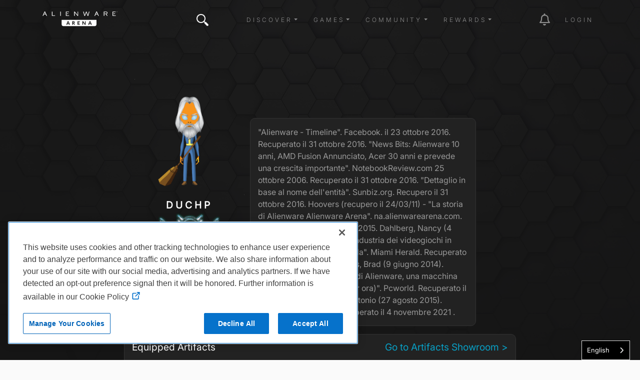

--- FILE ---
content_type: text/html; charset=utf-8
request_url: https://www.google.com/recaptcha/enterprise/anchor?ar=1&k=6LfRnbwaAAAAAPYycaGDRhoUqR-T0HyVwVkGEnmC&co=aHR0cHM6Ly91ay5hbGllbndhcmVhcmVuYS5jb206NDQz&hl=en&v=PoyoqOPhxBO7pBk68S4YbpHZ&size=invisible&anchor-ms=20000&execute-ms=30000&cb=iay1st4ro42z
body_size: 48448
content:
<!DOCTYPE HTML><html dir="ltr" lang="en"><head><meta http-equiv="Content-Type" content="text/html; charset=UTF-8">
<meta http-equiv="X-UA-Compatible" content="IE=edge">
<title>reCAPTCHA</title>
<style type="text/css">
/* cyrillic-ext */
@font-face {
  font-family: 'Roboto';
  font-style: normal;
  font-weight: 400;
  font-stretch: 100%;
  src: url(//fonts.gstatic.com/s/roboto/v48/KFO7CnqEu92Fr1ME7kSn66aGLdTylUAMa3GUBHMdazTgWw.woff2) format('woff2');
  unicode-range: U+0460-052F, U+1C80-1C8A, U+20B4, U+2DE0-2DFF, U+A640-A69F, U+FE2E-FE2F;
}
/* cyrillic */
@font-face {
  font-family: 'Roboto';
  font-style: normal;
  font-weight: 400;
  font-stretch: 100%;
  src: url(//fonts.gstatic.com/s/roboto/v48/KFO7CnqEu92Fr1ME7kSn66aGLdTylUAMa3iUBHMdazTgWw.woff2) format('woff2');
  unicode-range: U+0301, U+0400-045F, U+0490-0491, U+04B0-04B1, U+2116;
}
/* greek-ext */
@font-face {
  font-family: 'Roboto';
  font-style: normal;
  font-weight: 400;
  font-stretch: 100%;
  src: url(//fonts.gstatic.com/s/roboto/v48/KFO7CnqEu92Fr1ME7kSn66aGLdTylUAMa3CUBHMdazTgWw.woff2) format('woff2');
  unicode-range: U+1F00-1FFF;
}
/* greek */
@font-face {
  font-family: 'Roboto';
  font-style: normal;
  font-weight: 400;
  font-stretch: 100%;
  src: url(//fonts.gstatic.com/s/roboto/v48/KFO7CnqEu92Fr1ME7kSn66aGLdTylUAMa3-UBHMdazTgWw.woff2) format('woff2');
  unicode-range: U+0370-0377, U+037A-037F, U+0384-038A, U+038C, U+038E-03A1, U+03A3-03FF;
}
/* math */
@font-face {
  font-family: 'Roboto';
  font-style: normal;
  font-weight: 400;
  font-stretch: 100%;
  src: url(//fonts.gstatic.com/s/roboto/v48/KFO7CnqEu92Fr1ME7kSn66aGLdTylUAMawCUBHMdazTgWw.woff2) format('woff2');
  unicode-range: U+0302-0303, U+0305, U+0307-0308, U+0310, U+0312, U+0315, U+031A, U+0326-0327, U+032C, U+032F-0330, U+0332-0333, U+0338, U+033A, U+0346, U+034D, U+0391-03A1, U+03A3-03A9, U+03B1-03C9, U+03D1, U+03D5-03D6, U+03F0-03F1, U+03F4-03F5, U+2016-2017, U+2034-2038, U+203C, U+2040, U+2043, U+2047, U+2050, U+2057, U+205F, U+2070-2071, U+2074-208E, U+2090-209C, U+20D0-20DC, U+20E1, U+20E5-20EF, U+2100-2112, U+2114-2115, U+2117-2121, U+2123-214F, U+2190, U+2192, U+2194-21AE, U+21B0-21E5, U+21F1-21F2, U+21F4-2211, U+2213-2214, U+2216-22FF, U+2308-230B, U+2310, U+2319, U+231C-2321, U+2336-237A, U+237C, U+2395, U+239B-23B7, U+23D0, U+23DC-23E1, U+2474-2475, U+25AF, U+25B3, U+25B7, U+25BD, U+25C1, U+25CA, U+25CC, U+25FB, U+266D-266F, U+27C0-27FF, U+2900-2AFF, U+2B0E-2B11, U+2B30-2B4C, U+2BFE, U+3030, U+FF5B, U+FF5D, U+1D400-1D7FF, U+1EE00-1EEFF;
}
/* symbols */
@font-face {
  font-family: 'Roboto';
  font-style: normal;
  font-weight: 400;
  font-stretch: 100%;
  src: url(//fonts.gstatic.com/s/roboto/v48/KFO7CnqEu92Fr1ME7kSn66aGLdTylUAMaxKUBHMdazTgWw.woff2) format('woff2');
  unicode-range: U+0001-000C, U+000E-001F, U+007F-009F, U+20DD-20E0, U+20E2-20E4, U+2150-218F, U+2190, U+2192, U+2194-2199, U+21AF, U+21E6-21F0, U+21F3, U+2218-2219, U+2299, U+22C4-22C6, U+2300-243F, U+2440-244A, U+2460-24FF, U+25A0-27BF, U+2800-28FF, U+2921-2922, U+2981, U+29BF, U+29EB, U+2B00-2BFF, U+4DC0-4DFF, U+FFF9-FFFB, U+10140-1018E, U+10190-1019C, U+101A0, U+101D0-101FD, U+102E0-102FB, U+10E60-10E7E, U+1D2C0-1D2D3, U+1D2E0-1D37F, U+1F000-1F0FF, U+1F100-1F1AD, U+1F1E6-1F1FF, U+1F30D-1F30F, U+1F315, U+1F31C, U+1F31E, U+1F320-1F32C, U+1F336, U+1F378, U+1F37D, U+1F382, U+1F393-1F39F, U+1F3A7-1F3A8, U+1F3AC-1F3AF, U+1F3C2, U+1F3C4-1F3C6, U+1F3CA-1F3CE, U+1F3D4-1F3E0, U+1F3ED, U+1F3F1-1F3F3, U+1F3F5-1F3F7, U+1F408, U+1F415, U+1F41F, U+1F426, U+1F43F, U+1F441-1F442, U+1F444, U+1F446-1F449, U+1F44C-1F44E, U+1F453, U+1F46A, U+1F47D, U+1F4A3, U+1F4B0, U+1F4B3, U+1F4B9, U+1F4BB, U+1F4BF, U+1F4C8-1F4CB, U+1F4D6, U+1F4DA, U+1F4DF, U+1F4E3-1F4E6, U+1F4EA-1F4ED, U+1F4F7, U+1F4F9-1F4FB, U+1F4FD-1F4FE, U+1F503, U+1F507-1F50B, U+1F50D, U+1F512-1F513, U+1F53E-1F54A, U+1F54F-1F5FA, U+1F610, U+1F650-1F67F, U+1F687, U+1F68D, U+1F691, U+1F694, U+1F698, U+1F6AD, U+1F6B2, U+1F6B9-1F6BA, U+1F6BC, U+1F6C6-1F6CF, U+1F6D3-1F6D7, U+1F6E0-1F6EA, U+1F6F0-1F6F3, U+1F6F7-1F6FC, U+1F700-1F7FF, U+1F800-1F80B, U+1F810-1F847, U+1F850-1F859, U+1F860-1F887, U+1F890-1F8AD, U+1F8B0-1F8BB, U+1F8C0-1F8C1, U+1F900-1F90B, U+1F93B, U+1F946, U+1F984, U+1F996, U+1F9E9, U+1FA00-1FA6F, U+1FA70-1FA7C, U+1FA80-1FA89, U+1FA8F-1FAC6, U+1FACE-1FADC, U+1FADF-1FAE9, U+1FAF0-1FAF8, U+1FB00-1FBFF;
}
/* vietnamese */
@font-face {
  font-family: 'Roboto';
  font-style: normal;
  font-weight: 400;
  font-stretch: 100%;
  src: url(//fonts.gstatic.com/s/roboto/v48/KFO7CnqEu92Fr1ME7kSn66aGLdTylUAMa3OUBHMdazTgWw.woff2) format('woff2');
  unicode-range: U+0102-0103, U+0110-0111, U+0128-0129, U+0168-0169, U+01A0-01A1, U+01AF-01B0, U+0300-0301, U+0303-0304, U+0308-0309, U+0323, U+0329, U+1EA0-1EF9, U+20AB;
}
/* latin-ext */
@font-face {
  font-family: 'Roboto';
  font-style: normal;
  font-weight: 400;
  font-stretch: 100%;
  src: url(//fonts.gstatic.com/s/roboto/v48/KFO7CnqEu92Fr1ME7kSn66aGLdTylUAMa3KUBHMdazTgWw.woff2) format('woff2');
  unicode-range: U+0100-02BA, U+02BD-02C5, U+02C7-02CC, U+02CE-02D7, U+02DD-02FF, U+0304, U+0308, U+0329, U+1D00-1DBF, U+1E00-1E9F, U+1EF2-1EFF, U+2020, U+20A0-20AB, U+20AD-20C0, U+2113, U+2C60-2C7F, U+A720-A7FF;
}
/* latin */
@font-face {
  font-family: 'Roboto';
  font-style: normal;
  font-weight: 400;
  font-stretch: 100%;
  src: url(//fonts.gstatic.com/s/roboto/v48/KFO7CnqEu92Fr1ME7kSn66aGLdTylUAMa3yUBHMdazQ.woff2) format('woff2');
  unicode-range: U+0000-00FF, U+0131, U+0152-0153, U+02BB-02BC, U+02C6, U+02DA, U+02DC, U+0304, U+0308, U+0329, U+2000-206F, U+20AC, U+2122, U+2191, U+2193, U+2212, U+2215, U+FEFF, U+FFFD;
}
/* cyrillic-ext */
@font-face {
  font-family: 'Roboto';
  font-style: normal;
  font-weight: 500;
  font-stretch: 100%;
  src: url(//fonts.gstatic.com/s/roboto/v48/KFO7CnqEu92Fr1ME7kSn66aGLdTylUAMa3GUBHMdazTgWw.woff2) format('woff2');
  unicode-range: U+0460-052F, U+1C80-1C8A, U+20B4, U+2DE0-2DFF, U+A640-A69F, U+FE2E-FE2F;
}
/* cyrillic */
@font-face {
  font-family: 'Roboto';
  font-style: normal;
  font-weight: 500;
  font-stretch: 100%;
  src: url(//fonts.gstatic.com/s/roboto/v48/KFO7CnqEu92Fr1ME7kSn66aGLdTylUAMa3iUBHMdazTgWw.woff2) format('woff2');
  unicode-range: U+0301, U+0400-045F, U+0490-0491, U+04B0-04B1, U+2116;
}
/* greek-ext */
@font-face {
  font-family: 'Roboto';
  font-style: normal;
  font-weight: 500;
  font-stretch: 100%;
  src: url(//fonts.gstatic.com/s/roboto/v48/KFO7CnqEu92Fr1ME7kSn66aGLdTylUAMa3CUBHMdazTgWw.woff2) format('woff2');
  unicode-range: U+1F00-1FFF;
}
/* greek */
@font-face {
  font-family: 'Roboto';
  font-style: normal;
  font-weight: 500;
  font-stretch: 100%;
  src: url(//fonts.gstatic.com/s/roboto/v48/KFO7CnqEu92Fr1ME7kSn66aGLdTylUAMa3-UBHMdazTgWw.woff2) format('woff2');
  unicode-range: U+0370-0377, U+037A-037F, U+0384-038A, U+038C, U+038E-03A1, U+03A3-03FF;
}
/* math */
@font-face {
  font-family: 'Roboto';
  font-style: normal;
  font-weight: 500;
  font-stretch: 100%;
  src: url(//fonts.gstatic.com/s/roboto/v48/KFO7CnqEu92Fr1ME7kSn66aGLdTylUAMawCUBHMdazTgWw.woff2) format('woff2');
  unicode-range: U+0302-0303, U+0305, U+0307-0308, U+0310, U+0312, U+0315, U+031A, U+0326-0327, U+032C, U+032F-0330, U+0332-0333, U+0338, U+033A, U+0346, U+034D, U+0391-03A1, U+03A3-03A9, U+03B1-03C9, U+03D1, U+03D5-03D6, U+03F0-03F1, U+03F4-03F5, U+2016-2017, U+2034-2038, U+203C, U+2040, U+2043, U+2047, U+2050, U+2057, U+205F, U+2070-2071, U+2074-208E, U+2090-209C, U+20D0-20DC, U+20E1, U+20E5-20EF, U+2100-2112, U+2114-2115, U+2117-2121, U+2123-214F, U+2190, U+2192, U+2194-21AE, U+21B0-21E5, U+21F1-21F2, U+21F4-2211, U+2213-2214, U+2216-22FF, U+2308-230B, U+2310, U+2319, U+231C-2321, U+2336-237A, U+237C, U+2395, U+239B-23B7, U+23D0, U+23DC-23E1, U+2474-2475, U+25AF, U+25B3, U+25B7, U+25BD, U+25C1, U+25CA, U+25CC, U+25FB, U+266D-266F, U+27C0-27FF, U+2900-2AFF, U+2B0E-2B11, U+2B30-2B4C, U+2BFE, U+3030, U+FF5B, U+FF5D, U+1D400-1D7FF, U+1EE00-1EEFF;
}
/* symbols */
@font-face {
  font-family: 'Roboto';
  font-style: normal;
  font-weight: 500;
  font-stretch: 100%;
  src: url(//fonts.gstatic.com/s/roboto/v48/KFO7CnqEu92Fr1ME7kSn66aGLdTylUAMaxKUBHMdazTgWw.woff2) format('woff2');
  unicode-range: U+0001-000C, U+000E-001F, U+007F-009F, U+20DD-20E0, U+20E2-20E4, U+2150-218F, U+2190, U+2192, U+2194-2199, U+21AF, U+21E6-21F0, U+21F3, U+2218-2219, U+2299, U+22C4-22C6, U+2300-243F, U+2440-244A, U+2460-24FF, U+25A0-27BF, U+2800-28FF, U+2921-2922, U+2981, U+29BF, U+29EB, U+2B00-2BFF, U+4DC0-4DFF, U+FFF9-FFFB, U+10140-1018E, U+10190-1019C, U+101A0, U+101D0-101FD, U+102E0-102FB, U+10E60-10E7E, U+1D2C0-1D2D3, U+1D2E0-1D37F, U+1F000-1F0FF, U+1F100-1F1AD, U+1F1E6-1F1FF, U+1F30D-1F30F, U+1F315, U+1F31C, U+1F31E, U+1F320-1F32C, U+1F336, U+1F378, U+1F37D, U+1F382, U+1F393-1F39F, U+1F3A7-1F3A8, U+1F3AC-1F3AF, U+1F3C2, U+1F3C4-1F3C6, U+1F3CA-1F3CE, U+1F3D4-1F3E0, U+1F3ED, U+1F3F1-1F3F3, U+1F3F5-1F3F7, U+1F408, U+1F415, U+1F41F, U+1F426, U+1F43F, U+1F441-1F442, U+1F444, U+1F446-1F449, U+1F44C-1F44E, U+1F453, U+1F46A, U+1F47D, U+1F4A3, U+1F4B0, U+1F4B3, U+1F4B9, U+1F4BB, U+1F4BF, U+1F4C8-1F4CB, U+1F4D6, U+1F4DA, U+1F4DF, U+1F4E3-1F4E6, U+1F4EA-1F4ED, U+1F4F7, U+1F4F9-1F4FB, U+1F4FD-1F4FE, U+1F503, U+1F507-1F50B, U+1F50D, U+1F512-1F513, U+1F53E-1F54A, U+1F54F-1F5FA, U+1F610, U+1F650-1F67F, U+1F687, U+1F68D, U+1F691, U+1F694, U+1F698, U+1F6AD, U+1F6B2, U+1F6B9-1F6BA, U+1F6BC, U+1F6C6-1F6CF, U+1F6D3-1F6D7, U+1F6E0-1F6EA, U+1F6F0-1F6F3, U+1F6F7-1F6FC, U+1F700-1F7FF, U+1F800-1F80B, U+1F810-1F847, U+1F850-1F859, U+1F860-1F887, U+1F890-1F8AD, U+1F8B0-1F8BB, U+1F8C0-1F8C1, U+1F900-1F90B, U+1F93B, U+1F946, U+1F984, U+1F996, U+1F9E9, U+1FA00-1FA6F, U+1FA70-1FA7C, U+1FA80-1FA89, U+1FA8F-1FAC6, U+1FACE-1FADC, U+1FADF-1FAE9, U+1FAF0-1FAF8, U+1FB00-1FBFF;
}
/* vietnamese */
@font-face {
  font-family: 'Roboto';
  font-style: normal;
  font-weight: 500;
  font-stretch: 100%;
  src: url(//fonts.gstatic.com/s/roboto/v48/KFO7CnqEu92Fr1ME7kSn66aGLdTylUAMa3OUBHMdazTgWw.woff2) format('woff2');
  unicode-range: U+0102-0103, U+0110-0111, U+0128-0129, U+0168-0169, U+01A0-01A1, U+01AF-01B0, U+0300-0301, U+0303-0304, U+0308-0309, U+0323, U+0329, U+1EA0-1EF9, U+20AB;
}
/* latin-ext */
@font-face {
  font-family: 'Roboto';
  font-style: normal;
  font-weight: 500;
  font-stretch: 100%;
  src: url(//fonts.gstatic.com/s/roboto/v48/KFO7CnqEu92Fr1ME7kSn66aGLdTylUAMa3KUBHMdazTgWw.woff2) format('woff2');
  unicode-range: U+0100-02BA, U+02BD-02C5, U+02C7-02CC, U+02CE-02D7, U+02DD-02FF, U+0304, U+0308, U+0329, U+1D00-1DBF, U+1E00-1E9F, U+1EF2-1EFF, U+2020, U+20A0-20AB, U+20AD-20C0, U+2113, U+2C60-2C7F, U+A720-A7FF;
}
/* latin */
@font-face {
  font-family: 'Roboto';
  font-style: normal;
  font-weight: 500;
  font-stretch: 100%;
  src: url(//fonts.gstatic.com/s/roboto/v48/KFO7CnqEu92Fr1ME7kSn66aGLdTylUAMa3yUBHMdazQ.woff2) format('woff2');
  unicode-range: U+0000-00FF, U+0131, U+0152-0153, U+02BB-02BC, U+02C6, U+02DA, U+02DC, U+0304, U+0308, U+0329, U+2000-206F, U+20AC, U+2122, U+2191, U+2193, U+2212, U+2215, U+FEFF, U+FFFD;
}
/* cyrillic-ext */
@font-face {
  font-family: 'Roboto';
  font-style: normal;
  font-weight: 900;
  font-stretch: 100%;
  src: url(//fonts.gstatic.com/s/roboto/v48/KFO7CnqEu92Fr1ME7kSn66aGLdTylUAMa3GUBHMdazTgWw.woff2) format('woff2');
  unicode-range: U+0460-052F, U+1C80-1C8A, U+20B4, U+2DE0-2DFF, U+A640-A69F, U+FE2E-FE2F;
}
/* cyrillic */
@font-face {
  font-family: 'Roboto';
  font-style: normal;
  font-weight: 900;
  font-stretch: 100%;
  src: url(//fonts.gstatic.com/s/roboto/v48/KFO7CnqEu92Fr1ME7kSn66aGLdTylUAMa3iUBHMdazTgWw.woff2) format('woff2');
  unicode-range: U+0301, U+0400-045F, U+0490-0491, U+04B0-04B1, U+2116;
}
/* greek-ext */
@font-face {
  font-family: 'Roboto';
  font-style: normal;
  font-weight: 900;
  font-stretch: 100%;
  src: url(//fonts.gstatic.com/s/roboto/v48/KFO7CnqEu92Fr1ME7kSn66aGLdTylUAMa3CUBHMdazTgWw.woff2) format('woff2');
  unicode-range: U+1F00-1FFF;
}
/* greek */
@font-face {
  font-family: 'Roboto';
  font-style: normal;
  font-weight: 900;
  font-stretch: 100%;
  src: url(//fonts.gstatic.com/s/roboto/v48/KFO7CnqEu92Fr1ME7kSn66aGLdTylUAMa3-UBHMdazTgWw.woff2) format('woff2');
  unicode-range: U+0370-0377, U+037A-037F, U+0384-038A, U+038C, U+038E-03A1, U+03A3-03FF;
}
/* math */
@font-face {
  font-family: 'Roboto';
  font-style: normal;
  font-weight: 900;
  font-stretch: 100%;
  src: url(//fonts.gstatic.com/s/roboto/v48/KFO7CnqEu92Fr1ME7kSn66aGLdTylUAMawCUBHMdazTgWw.woff2) format('woff2');
  unicode-range: U+0302-0303, U+0305, U+0307-0308, U+0310, U+0312, U+0315, U+031A, U+0326-0327, U+032C, U+032F-0330, U+0332-0333, U+0338, U+033A, U+0346, U+034D, U+0391-03A1, U+03A3-03A9, U+03B1-03C9, U+03D1, U+03D5-03D6, U+03F0-03F1, U+03F4-03F5, U+2016-2017, U+2034-2038, U+203C, U+2040, U+2043, U+2047, U+2050, U+2057, U+205F, U+2070-2071, U+2074-208E, U+2090-209C, U+20D0-20DC, U+20E1, U+20E5-20EF, U+2100-2112, U+2114-2115, U+2117-2121, U+2123-214F, U+2190, U+2192, U+2194-21AE, U+21B0-21E5, U+21F1-21F2, U+21F4-2211, U+2213-2214, U+2216-22FF, U+2308-230B, U+2310, U+2319, U+231C-2321, U+2336-237A, U+237C, U+2395, U+239B-23B7, U+23D0, U+23DC-23E1, U+2474-2475, U+25AF, U+25B3, U+25B7, U+25BD, U+25C1, U+25CA, U+25CC, U+25FB, U+266D-266F, U+27C0-27FF, U+2900-2AFF, U+2B0E-2B11, U+2B30-2B4C, U+2BFE, U+3030, U+FF5B, U+FF5D, U+1D400-1D7FF, U+1EE00-1EEFF;
}
/* symbols */
@font-face {
  font-family: 'Roboto';
  font-style: normal;
  font-weight: 900;
  font-stretch: 100%;
  src: url(//fonts.gstatic.com/s/roboto/v48/KFO7CnqEu92Fr1ME7kSn66aGLdTylUAMaxKUBHMdazTgWw.woff2) format('woff2');
  unicode-range: U+0001-000C, U+000E-001F, U+007F-009F, U+20DD-20E0, U+20E2-20E4, U+2150-218F, U+2190, U+2192, U+2194-2199, U+21AF, U+21E6-21F0, U+21F3, U+2218-2219, U+2299, U+22C4-22C6, U+2300-243F, U+2440-244A, U+2460-24FF, U+25A0-27BF, U+2800-28FF, U+2921-2922, U+2981, U+29BF, U+29EB, U+2B00-2BFF, U+4DC0-4DFF, U+FFF9-FFFB, U+10140-1018E, U+10190-1019C, U+101A0, U+101D0-101FD, U+102E0-102FB, U+10E60-10E7E, U+1D2C0-1D2D3, U+1D2E0-1D37F, U+1F000-1F0FF, U+1F100-1F1AD, U+1F1E6-1F1FF, U+1F30D-1F30F, U+1F315, U+1F31C, U+1F31E, U+1F320-1F32C, U+1F336, U+1F378, U+1F37D, U+1F382, U+1F393-1F39F, U+1F3A7-1F3A8, U+1F3AC-1F3AF, U+1F3C2, U+1F3C4-1F3C6, U+1F3CA-1F3CE, U+1F3D4-1F3E0, U+1F3ED, U+1F3F1-1F3F3, U+1F3F5-1F3F7, U+1F408, U+1F415, U+1F41F, U+1F426, U+1F43F, U+1F441-1F442, U+1F444, U+1F446-1F449, U+1F44C-1F44E, U+1F453, U+1F46A, U+1F47D, U+1F4A3, U+1F4B0, U+1F4B3, U+1F4B9, U+1F4BB, U+1F4BF, U+1F4C8-1F4CB, U+1F4D6, U+1F4DA, U+1F4DF, U+1F4E3-1F4E6, U+1F4EA-1F4ED, U+1F4F7, U+1F4F9-1F4FB, U+1F4FD-1F4FE, U+1F503, U+1F507-1F50B, U+1F50D, U+1F512-1F513, U+1F53E-1F54A, U+1F54F-1F5FA, U+1F610, U+1F650-1F67F, U+1F687, U+1F68D, U+1F691, U+1F694, U+1F698, U+1F6AD, U+1F6B2, U+1F6B9-1F6BA, U+1F6BC, U+1F6C6-1F6CF, U+1F6D3-1F6D7, U+1F6E0-1F6EA, U+1F6F0-1F6F3, U+1F6F7-1F6FC, U+1F700-1F7FF, U+1F800-1F80B, U+1F810-1F847, U+1F850-1F859, U+1F860-1F887, U+1F890-1F8AD, U+1F8B0-1F8BB, U+1F8C0-1F8C1, U+1F900-1F90B, U+1F93B, U+1F946, U+1F984, U+1F996, U+1F9E9, U+1FA00-1FA6F, U+1FA70-1FA7C, U+1FA80-1FA89, U+1FA8F-1FAC6, U+1FACE-1FADC, U+1FADF-1FAE9, U+1FAF0-1FAF8, U+1FB00-1FBFF;
}
/* vietnamese */
@font-face {
  font-family: 'Roboto';
  font-style: normal;
  font-weight: 900;
  font-stretch: 100%;
  src: url(//fonts.gstatic.com/s/roboto/v48/KFO7CnqEu92Fr1ME7kSn66aGLdTylUAMa3OUBHMdazTgWw.woff2) format('woff2');
  unicode-range: U+0102-0103, U+0110-0111, U+0128-0129, U+0168-0169, U+01A0-01A1, U+01AF-01B0, U+0300-0301, U+0303-0304, U+0308-0309, U+0323, U+0329, U+1EA0-1EF9, U+20AB;
}
/* latin-ext */
@font-face {
  font-family: 'Roboto';
  font-style: normal;
  font-weight: 900;
  font-stretch: 100%;
  src: url(//fonts.gstatic.com/s/roboto/v48/KFO7CnqEu92Fr1ME7kSn66aGLdTylUAMa3KUBHMdazTgWw.woff2) format('woff2');
  unicode-range: U+0100-02BA, U+02BD-02C5, U+02C7-02CC, U+02CE-02D7, U+02DD-02FF, U+0304, U+0308, U+0329, U+1D00-1DBF, U+1E00-1E9F, U+1EF2-1EFF, U+2020, U+20A0-20AB, U+20AD-20C0, U+2113, U+2C60-2C7F, U+A720-A7FF;
}
/* latin */
@font-face {
  font-family: 'Roboto';
  font-style: normal;
  font-weight: 900;
  font-stretch: 100%;
  src: url(//fonts.gstatic.com/s/roboto/v48/KFO7CnqEu92Fr1ME7kSn66aGLdTylUAMa3yUBHMdazQ.woff2) format('woff2');
  unicode-range: U+0000-00FF, U+0131, U+0152-0153, U+02BB-02BC, U+02C6, U+02DA, U+02DC, U+0304, U+0308, U+0329, U+2000-206F, U+20AC, U+2122, U+2191, U+2193, U+2212, U+2215, U+FEFF, U+FFFD;
}

</style>
<link rel="stylesheet" type="text/css" href="https://www.gstatic.com/recaptcha/releases/PoyoqOPhxBO7pBk68S4YbpHZ/styles__ltr.css">
<script nonce="kF3Dxmwb7ZAqBg1EVa5cGQ" type="text/javascript">window['__recaptcha_api'] = 'https://www.google.com/recaptcha/enterprise/';</script>
<script type="text/javascript" src="https://www.gstatic.com/recaptcha/releases/PoyoqOPhxBO7pBk68S4YbpHZ/recaptcha__en.js" nonce="kF3Dxmwb7ZAqBg1EVa5cGQ">
      
    </script></head>
<body><div id="rc-anchor-alert" class="rc-anchor-alert"></div>
<input type="hidden" id="recaptcha-token" value="[base64]">
<script type="text/javascript" nonce="kF3Dxmwb7ZAqBg1EVa5cGQ">
      recaptcha.anchor.Main.init("[\x22ainput\x22,[\x22bgdata\x22,\x22\x22,\[base64]/[base64]/[base64]/[base64]/[base64]/UltsKytdPUU6KEU8MjA0OD9SW2wrK109RT4+NnwxOTI6KChFJjY0NTEyKT09NTUyOTYmJk0rMTxjLmxlbmd0aCYmKGMuY2hhckNvZGVBdChNKzEpJjY0NTEyKT09NTYzMjA/[base64]/[base64]/[base64]/[base64]/[base64]/[base64]/[base64]\x22,\[base64]\\u003d\\u003d\x22,\x22w57Clkp0wrxBAsOVGMKGwqBVU8KrWsK+JiJZw5x6VThIb8O8w4XDjx/Cly9Zw4jDncKGacOmw4rDmCHCqMKIZsO2MxdyHMKxawpcwpo1wqYrw4RYw7Q1w6BwesO0woMvw6jDkcOfwoY4wqPDg1YYfcKOYcORKMKZw67Dq1kST8KCOcKISG7CnFDDt0PDp2dEdV7CkzMrw5vDrU3CtHwhZcKPw4zDk8O/w6PCrDtPHMOWITYFw6Bmw7fDiwPClsK+w4U7w7zDmcO1dsOAPcK8RsKcYsOwwoI3ecOdGloEZMKWw5bCmsOjwrXCmMKkw4PCisOjGVloLk/ClcO/J1RXehAQRTl+w6zCssKFJDDCq8OPDUPChFd3woMAw7vCoMKrw6dWIcOhwqMBZzDCicOZw7lfPRXDoVBtw7rCnsOZw7fCtxLDl2XDj8KVwpcEw6QDcgY9w5vCvhfCoMKHwrZSw4fCscO2WMOmwo9mwrxBwpnDoW/DlcO7DGTDgsOvw7bDicOCYsKCw7lmwpMQcUQBMwt3PXPDlXhxwp0+w6bDhsKcw5/Do8OcF8Owwr4GasK+UsKww5LCgGQrKQTCrV7DpFzDncKEw5fDnsOrwqd9w5YDQCDDrADCtUXCgB3DgsOrw4V9K8KmwpNuX8KPKMOjDsO1w4HCssKPw5FPwqJww4jDmzkMw6A/wpDDti1gdsOXXsOBw7PDoMOURhIdwrnDmBZqUw1PBS/Dr8K7dsK0fCA6YMO3UsKKwq7DlcOVw67DnMKvaFDClcOUUcOLw4zDgMOuR23Dq0gIw4bDlsKHfRDCgcOkwrzDim3Cl8ODTMOoXcOHRcKEw4/CusOkOsOEwrR/[base64]/CisOpwrjDmXHDh8OXwqHCjsKEwoLDpUMiYcOuw5oKw7fCusOcVEnChsOTWETDoB/DkxEWwqrDoiDDmG7Dv8KvEF3ChsK/w7V0dsKyLRI/MzDDrl8LwrJDBCDDg1zDqMOgw6M3wpJnw4V5EMOswo55PMKEwrA+ejAJw6TDnsOsNMOTZR45wpFiY8KVwq52DgZ8w5fDoMO8w4Y/dk3CmsOVP8OlwoXClcKpw4DDjDHCl8K4BirDh2nCmGDDiz1qJsKXwqHCuT7CjFMHTzzDigQ5w6zDi8ONL2Qpw5NZwrU2wqbDr8Ocw7cZwrIkwpfDlsKrAMOYQcK1A8KiwqTCrcKmwrsiVcODZ359w43ClMOZQHNFKkVNZkxMw5TCqW8FNj0odn/[base64]/fcOzGsOceATChcO4eGjDtV3DvcK8WcKONiM9UMOUw4ZwSMOzWyjDr8O/GMKkw7NewqcDAnTDv8O+SsKKXGjCj8KXw6Mew6Uyw6HCo8ONw5F+ZG04WMKZw7UvH8O5w4YIwodjwqJ7FcKQdkPCoMO1DcK6WMOcFBLCvcO9woTCiMO3HEp5woLDhBcbNDfCrW/DjgEtw5HDlQfCoxMkWl/Ci39Pw4PDusOiw5vDuw4Fw5rDrsO8w7/Ckzo3FcKlwqtvwp9GbMOZfjXDtMOGGcK9U2/Cs8KKwpxXw5UEPsKcw7PCiwUfw4TDr8ONKHrCpwZgw45Nw7HDp8Oiw6MzwojCsm4Jw5kQw4IWSlzChsO+F8OCJsOyKcKrfsKvLE1FdwpAFyjClMO6w4/DqXVlwpt/[base64]/Cm8KCGsKZVMK8w5pYwozCvDcOwokSVm3Djkosw6cFMErCvcObahhDSnPDmcObZiHCqRDDpTNaUiBBwonDg0/[base64]/DgMKnw7jCvHjDgsOtwpIyH0jDgMOcwr/DvCMMw7BNAEDDoQ1MN8OIw5TDi3Vkw4hMJGnDgcKrWFheQCcAw5PCpcOHY2zDmyxzwq0ow5vCk8OjTcORN8KSw6UJw5hONcOkwr/CkcK0WgTCrVPDqy9ywqnClR11GcK/eBRaJERzwovCosKYJGpPQjTCq8KzwpVvw7/CqMOYV8OqaMKrwpfCjCFhF2nDrjoywo00w5DDvsOMRwtewrLCk1Jow6bCtMOFHsOrfcObVQVww7vDsDXCk0DCgX92QsKYw4V+QgUpwrV5ZhPCgAMidcKKwrXCkB9pwpLCgTnCn8OMwrHDhyvDu8KYMMKXw77CmQbDpMOvwrjCrm/ClCcCwrA8wpYUIWbDo8O+w7nDscOIUcOEFjDCksOXfDU0w5sGWzTDkRjCvlcKFMOSaVzDt33CvMKTw47CucKXbls+wpjDqsOmwqwVw6Y/[base64]/Ct8KCGUEFAi3Ctn1rMD7CusKfFcOxwroVwox9w5pAwpDCsMKDwqM5w7rCvsKLwo87w4XDicKDw5gNO8KSGMOnIMKUJGBYVinCrsOPcMKyw6fDm8Osw63ChHBswovCkGgOPn7Ctm/DkkrCkcOxYTjChcK7Fy8fw5nCtsKCwrJodMKgw78xw5gswqA3UwRjaMKhwqZYw5/CpnvDmcOJGyTCpW7DmMKBwqMWelRQbB/CocO+WMK/[base64]/[base64]/Dn3ArwrJZPcKNaRbDjWTCmMOewrvDkcOcRcKRwp1jwo/CpcK6w6pIJ8Otw6PCtcK5McOtSzvDvMObCSTDmU56MsKNwoTCucOdR8KQY8KfwpHCg0fDuhXDsTjChgHCncKEHzQMw5NJw6/DusOgFF7DvGPCuX01w4/CmMK7HsK7w4Q2w5Nzw5HCm8O/ccOMTFrDlsK4w7vDmyfCiUbDs8Kgw71gDsO6Z3gzb8KYEcKuAMOoM2UGMsOswoVuMHDCk8ODacO+w4kJwpMDa11Rw6ppwrnDscK2UcKbwr4Xw6/CosKswo7DixsjWcKgwovDk2nCmsOfw50Rw5hWwpTDisKIw7rCsSk5w6hpw58Ow7TCmBbCgkxESyZdOcKiw74BWcK/w5rDqk/[base64]/NcO/[base64]/[base64]/[base64]/CiEIkw5MGXHM1wpV9wpkobVTDicKrwqjDk1QUdsONF8KnScOje1wPL8KBG8KiwpEKw4jCjS1qL0zDrjYddcKIC2wiJyANQnAnVEnCohbCkDfDjQwxw6VXw4x0GMKaMHRuIsKxw77DlsOxw5XClid+w7QLH8K5Q8KYE1vDnwgGw6pWBkTDjSvCo8Oew5fCgHZXQT/DnS4eYcO8wqlFGypnSU9lZERDEFnCvkTCiMKDLh3DswzDnTjCiQbCvD/DoCbDsQrDpcKzAcKhERXDrMOEexYoAkB0QhHCo10wUhx9U8Knw4vDicODSMORYsKKEsKDfHInXG0/[base64]/w7TDqMOEbkYASydcw4ErI8K5NsOPBhpEAD5Sw5rDkMOQwrdfwoHDtjUWwqo2wrzDugPCuQ8mwq3DoxHDhMKAYzAbUyLCucO3UMOIwqQ3UMKMwqnCsgnDi8K4CcOyHznDvygFwpfCsSbCkiIdaMKRwrLDgyrCuMO3eMKLdWlGacOmw7kKCyzCgnvCoFJ0fsOuJcOjwq/DgSLDtMOKUT3DtgvCjUI5JMK4wovCh0LCpS/[base64]/[base64]/Csy/[base64]/CuMKUwr7Cm3wswo/DvMODwp4yw6HDkMKSwr7CscKQYSgswpbCiVzDnn4ewr7DlsK/wodsNcKBw4cPK8KmwpBfAMK/wpnDtsKqKcO0M8KWw6XCuwDDmcKlw7wOd8OxbMOsWcOkw4rDvsKONcOtMCrDoGp/w5t9w5jCu8OwM8OMDcOlM8OVEGlYWAzCrC7Ci8KCNDNAw6w3w5LDtFBxHxXCsF9YJMOEJcOBw4nCucOXwpPCpFDCh0XDlFctw7HCqC/DssKswo3DmlnDlcKQwrFjw5Iuw40Bw7Q0GTnCkEPDoWUTw7XCgCx2AsOdw78UwoBlFMKnw6nCicKMDsKRwrTDtDHCrzrCkXPDksOgCT8Fwo9Ja0Q2wqDDhHwhMibCo8KUTsOXNVLDn8O/SMO3WsKJTF3CoyDCosO7bHQmecKPVMKfwqvDqVjDvG5Cwq/Di8OdTsOOw5LCmnnDocODw7zDtsK/[base64]/wpAHw7N7LMOHw4lrBcKGw4VQT8Kcwp1BOMOpwoI/W8KjCMOZJ8O9FcORVMOjPy3CisKww4pjwoTDkAHCoVjCnsKYwq8WVnoyC3fDg8OQwozDvBLClcOoPcKBQgkeWcOZwptWEcORwqsqesOwwqNtXcOTDsOXwpJSA8KQK8OywprChygvw5AeQDrDm0HCj8OewrnDnFFcIjHDvsOgwqAGw4XCiMO3w7nDpGDCkiw/[base64]/DocOoPQbCgsO+w47DlkTCqsOewrbDihN2w6LCiMOzMQNSwrs8w6MJCTrDlGd/N8OwwoNkwovDnRVwwoJBPcOhVsK2wqTCrcKBwrrCpVsYwqJNwofCgsOuwrrDmWHDk8OsDsKlw7/CkihJeG88QFTCgcOwwqM2w4t4w7JmAsKpI8OywoDDlwXCkyMuw7FbJk3DjMKiwpBofmxMJcKswrUYZsOYT0c9w74GwrN8BSXCnMOUw6fCtsOqGyl2w53DlcKrwrzDoALDkkXDvV/Cv8OPw4J4w7w+w7PDnSXCnT4hwrUnYjbDncKkNj/DvsKvOSzCv8OVWMKyfDrDi8KEw7LCq2w/DMOaw4bCkA8vw4BiwpXDjgEXw68eag9dXcOmwpFdw7F+w50oC39zw5kswpAGbzsrJcOZwrfDg2QfwppwTzRPSWnDmMOww7RMNMO1EcOZF8OGHcOlwqfCpjQNw6vDgsKMNMKjwrJWNMOeCiprD01rw75rwqZ6PcOkLkDCqwISIcO7wprDv8K2w4gnLD/DgsOPZUxoFMKOwqbCksOtw4TChMOowqPDucOTw5HCgEthTcKEwpJxVX4Kw6/DpAvCvsKEw7nCosK4TsOWw77Dr8K7wq/CuF1swockLMOZw7J6w7Faw7LDg8OuNHbCj07CvjFWwoAqIMOPwo7DucK9fcOhwo7CqcKfw6hUGyvDlsK3w4/Ct8OTRG3Dp19Aw5bDkSs+w7vDlWzCtHt1Zx5TBsOJendjQAjDiW7Cv8OewoDDlsOBT2HCq1DCmD0UUybCrsKMw60fw78Cwqxtwqp5NwDCmXnDiMOGSsOSIsK1YDA9wrrDvnkPwp/Cj3rCusKfVMOmfB/DkMORwq/DoMKfw5UNw4fCg8OMwqTCrktEwrFqFXLDisKLw6zClMKeaSs7Igc+wp08fMKjw5FCPcOxwpfDrMOwwpLCl8K1w71vw5rDu8OYw4Zvwq1SwqDCtQoAecKZZAtIwpvDuMOUwppCw59Xw5zDjDkoYcK4EsOGI099PXFpfFAsXQ3Dsi/[base64]/CrsOccMOiYDvDgcOOJVF8NkEZesOKJXs/w5N5IMO7w7/[base64]/V3F5VWfCscKZd8KKw58FKMK1wp5mwpRywqM1ZMKTwq/CicO4w7U9OMOaP8O5RVDCnsK4wqfDosOHwp3Cuk0eNsO5wqfDqy4rw7fCu8KQIMOhw6TCnMOqRWxhw7rCpBEqwobCocKee1sWfMK5Ym/DuMO4wrXDtwd8GMKaAV7Dn8KWaSEIa8OneUVmw4DCglkkw7Zjd3PDuMKSworDm8ODw4DDl8K7dMOxw63DrcKJCMO7wqbDtcKowpfDhHQzM8OhwqDDvsO3w4cOVRhYdcO2w63DpwRpw49+w73Dr1B4wrzDuE/CmMK+w6DDmsOBwoHCn8KNVsOlGMKDA8Opw4NVwpVOw6xRw7LCjMO4w7AvfMKLSGnCv3jCmRvDsMKVw4fCpnPCtsKWey0uYSnCpwHDi8OIBMOoZyHDpsK2Oy92bMOMRgXCssKzYMOzw5NtWX4lw4fDp8KDwr3DnD1twrfDqMK3JsOie8OUQzXDlkhzQA7Dg23Coi/DmCs8wpxAE8OowoZ9IcOPPMK2JcOywpgQPC/Dm8KLw4lKGMOjwp8GwrnCvRh/w7/DjysWJHgEBAbCoMOkw7Nfwr/CtcOKw7hTwprDtWgsw7E2YMKbfsOuR8KKwr3CksKmLkfCg2E2w4EowqAKw4UGw6lMaMOkw63CshIUPMOVGUrDscKGBEfDl3Q7W2DDrHDDq2jDhsODwppAwrsLEi/DjmYzwrjCrsKGw7oxaMKuaB/[base64]/[base64]/CnsOcUEvDsMOmw7tETWrDqwDCq13DizbDrQIzwqXCpMOgL18awqwiw77CksOGwp0+UMKrWcKfwpkDwq8kBcKyw7nDj8Kpw7xtQcKoZBjCvWzDvcKcdQ/CiiIBKcOtwq06wo/CisKlMgDCpgMBZ8KqNMKxUAMewqZwQ8O0D8KXa8O1wq1bwp5dfsKNw7I7LCpOwqlyFsO1wqdJw6Rrw7vCqEg2NcOLwoUiw6ERw7nCocKtwoLChMOySMKYQUY3w6xiQMOrwqLCoyjChcKuwofCl8KRBVzDgDTCoMO1TMO/fwgBIWI/w6jDqsOvwqcJwqNsw5Jgw7Bwf0ZPRDQawpXCnzZbJsOVw73Cv8OnVHjDmsOoDRMawpNGKcO3wqPDgcO4w5J2D3k0wolyesKEIDXDmcKvwqABw5bDjsONFMKmHsODUsOUHMKXw4fDvcO3woLDsjTCmMOlZMOlwp9xK1/[base64]/DgMOhJEbDqDnDjcK2wr/Cu8KQa3ZSacOPSMOcw7U/wqhiVlsUG2lqw6nCkAjCo8O4e1LDgk3DihAqRj/CpyY1GsKwRMO5IHrCq3vDhMK7wrlZwpMKQDDCpsKvw4Y3AHzCgC7DhXplGMKvw5XDhz5Cw7vCm8OsBkVzw6vCkcOnD3HDvGsXw6NSc8KCU8Kcw43DqF7DssKtwr/DtMKUwpRJXcKKwrvCjRE+w6fDjMOafTPClRE1BAHCiV/DtcOhw75RLnzDqkvDqsOJwoIHw5nDsnvDjSYhwqTCqjnCk8O0NHQdNS/CsALDn8OCwpnCrMKeTHDCjVXDusOiR8OOw6vCmzhuw5YMNMKmdxVvX8OBw74YwoPDt1dCRMKDID52w4nCrcKkwq/DscO3woLDp8KUwq4zVsKGw5V4wo3Cj8KPFGsWw5jCgMK3wrnCvsKwa8KTw7YOBkh7w5o7wphRBGhtw4ocLcK1wpMSNhXDnRFfYCXCh8Kbw4/CncOnw4IZbFjCuFPCpTXDmcOdKXDDhA7CpsK9w7BKwrTDi8KBWMKfwrIsHRVhwobDkMKBSTlnPcKHWsOwK1TClMObwpp9M8O8AG8Hw7rCuMOXFcOTw4DCunLCr18xZS8/IEvDmsKdwpDDrEAcR8OiHsOKwrHDo8OfN8Kqw7AICMO0wp0XwqlKwrHChMKHBMKswpnDmsKSFcOFw47DnMOHw5nDqX7DiCd5wq1MAMKpwqDCtMKhScK/w4HDlMOcJi0/w6bDksOMCMKxIMKnwrMIQsOKGsKSwohbc8KYXGpRwoLDlsOeCzFQVMKGwqLDgTx+fTPCgsObOcONHHICQ17DjsKrDzJOZnMHBMKnfl7Dg8OhS8KUMsOGwo3Ct8OAaWDDsk9pw6rDo8O8wqnCqMKERQnDh1zDusOswqc1Ti3Ci8O2w7zCo8KYAcKMw4ABD3/Co10RDxPDj8OJIh/[base64]/OsKRw5rCiDdgw4RgL8ONw6xXR2XCnFIDT8KMwo/CssOww7nCtBhOwrgVHQfDnwzCqkrDkMOjYiUPwqPDt8OUw4/Cu8K5wrPCjsK2JCjCksOQw4TDpHwawovDkX/[base64]/[base64]/[base64]/Dj8K2w61+R8OidzjCrcKqwo7DpsOsSzLClz8mTMO9w6fClX/[base64]/wrrDrRIKwoMsBBhNZ8O/w4rDnCrCsAjCtw9yw6/ClsKNBW3CiB9Pf3/Ct0nChG4BwqZuw5/DocKsw7jCrlvDhsOEwqrCvMKuw5dUEsOzA8O9MCZXNkQobMKXw6gnwrRSwoY8w6IKw4lFw5Usw6/DvsO8HCNqwpVifyjDlsKfP8KiwrPCqMKwFcK+F2PDoGTCl8O+bVzCh8K2wpfCh8O2JcOxd8O0MMK6RAHCtcKybQ5xwoN6L8KOw4QawoPDvcKhaxFRwpxhHcKHWsOtTD7Dh2HCv8KffsOBYcKgD8KPX3dpw4UxwokDw5pVYcOxw4/[base64]/CgGXCgAjCmG1+MnjDmC3ChijCj8O+I8KIWE0tDVDCmsOwHXvDssOuw5PDucOXITIfwpfDil/DrcKDw7xJw6kyTMK/[base64]/Cm3rDtlPDo2PDp0IXwppnUsKTAlLDuDZBSFJWGsKvwpzCgE1ww6PDq8ONw6rDpmNDNXs8w4/DrGbDuwYSWy4cWcK/woNHVsOMw57ChyAYOsOmwo3CgcKad8OPJ8OBwqlEScOQXg8SacKxw57CqcKxw7J+w58UHEDCvxzCucORw43DrMO7Njp7fTsHOGPDuGPDlRvDkwwEwqrCi2DCmy/CksK6w78FwpQuF2VfHMOOw7bDhTc1wo3CrgAEwrDCsWMGw5kFw6UswqozwrTCisKcAsOGwp8HRWx6wpDDmULCrsOsVi9/w5bCmAgkQMKYGhRjAjZ6bcOfwrjDk8KYXsKVwpvDjULDngPCoxh0w7rCmRnDqUPDjcOReH4FwqXDthvDjRHCscKiVBAkecK0w6sJLA/DisKew73CrcKvW8K2wrQ1ZhgeTSvCpyXCh8O3EsKfLDzCs3ZkdcKHwpU3w41zwrjCtcOQwpfCgsKvAMOiYBvDm8OvwpXCg3s7wqw6asOxw6B3dMK/M0zDnkfCpCQpVcKme17DqsKwwrrCjR7DkwHCp8KFa25/wpTCsj7Cr0HCshhcccKPSsOWH0XCvcKswqjDoMKCVVHChmcaKcOPG8OnwqFQw5fCn8OyHMK8w4LCkwDCoC/[base64]/[base64]/[base64]/w75HwqjCr2snw5zCi13CrknDhBQTRcO2wpBfw7AvDsOOwq7Dg8KbaR/CiQ0KQSTCnMOaYcK5wrnDmz7Dk3oOe8Krwqhrw5J2b3Y2w5LDhsKgO8OfSMKowoV3wrbDvlfDgsK4ICzDgV/CrMOuw54yOxjDgWV6wog3w7ovMkrDhsOSw5JAd0bCjcKhSjPDrUgPwpbCrBfChWrDqjcIwqHDiRXDjT1fXmIuw77CmiPCvsK9URR0RsOzG1TChcK6w7bCuTbCicO1eHVhw4RwwrVtQwDChCfDvsOxw44AwrXCuivDv1tcwoPDtVpLNlYgw5oDwr/DhsOQw4QKw7JDeMOaVHobIwxWUVDCqcOrw5w9wpMhwqvDhsK0L8KAT8ONJU/ChTLDoMOLT15iLWoNw5hQPj3CicKiQ8OswrTDp2nDiMKlwqTDrcKRwp7Dn37ChsK2fnLDncOHwobDg8Khw7jDicKpOQXConbDlsOWw6XCssOLBcKww7TDqEgyAwEEesO2dVFSSsOqPcKsKRhGwrLCqsKhd8OUUhk4wpzCjhAXwoMiWcK5wqLDvS43w7NgU8Kcw7/CmMOqw6rCoMKpHMKYcxBlDwnDhMKow4Euwp4wfWcHwrnCt3bDjcOpw4nCvcOkwqDCj8OFwpgfUcKaWQLCr3rDscOxwr1NP8KJIlfCpAHDvsO0w4vDvMKPc2jClsKSPwDDvS0nW8KTwqXCvMKtwokWOUUIbEXCtsOfw758T8KgPF/DmcO4ZgbCq8KqwqJcR8OaFcKgIsObK8OPwqtGwpfDpAEGwrxKw7vDhA5bwqLCt0EOwqXDtUpxBsOOwrBpw7HDlnbCsUEfwonCpMOhw6jCuMKNw7RCR152WlrDsjBLE8KVMn/DoMK7TjN6T8Kdwqk5ISclM8Ocw7zDtVzDksOYTsKZVMOBJ8Kww75PYysaZSQpUiFuwrvDg20rAWdJw7Mww40bw5jDjRxRSH5kNnzCv8Kvw7hWXiQbb8Ouwr7CsGHDvMO+BDHDvi1lTiJ3wqTDvRFpwphkfG/[base64]/DijczTCcoeSR2SMKswpZIwopUAzYBw7bCgXtbwrfCqT9nwpIrck3CrWIKw5zClcKKw4tfH1XCv0nDisK7M8KHwq/DrmASesKWw7nDtsK3D3o+wp/[base64]/DoDlcDA3CuSp/wovCksOgw4pZEsOHwrXDr14jLsK4HnfCvCrChFwRwobChsK8EQRGw6PCkjPDo8ObIcOPwocRwr86wosmTcORNcKaw7jDisOJGg5/w7zDksKpw5tPKMOOw5TDjDPCgsO2wrkJw4DDmMK4wpXCl8KawpbDgMKVw4Ftw4LDksOCM24sEMOlw6TDhsOgwooQJBFuwoBgaFLDoCHDpMOJw6XDs8KsTcK+Xw3Dm34Awpo4w7F7wovClR/CssO/eBLDvEPDuMKnw6vDpBrCk17Cj8Owwr1qJRLCqENvwq1Iw5tjw5sGCMO9CEd6w5/CncKow4XCnT3DiCjCpH7Dj0rCvAU7e8OOGFViP8KfwqzDpXAiw5XCiCPDh8KuNsKZAVXCjsK2w4jDvQvDgwEqw6zChF5SZ2UQwpJsPsObIMKVw5DDhm7Co2LCmsKDdsKDSCF6bkE7wr7DicOGw5/CiVoddiTCiUUEMsO3KSwqY0TDkGTDkQg0woQGw5AxVsK7wplBw6sKw65rasO6Dko3FFLCnXDDs2grRQZkRBzDoMOvwosMw47Dh8KQw4p+wq/CkcK2MgJawpLCkSLCkF9nWcOWesKLwrrChMKrwqzCrcOmCVzDmsOfYyjCuzdMazVlwoMlw5cxw7HCqMO5wqDChcKVw5YaagHCrl5Nw77DtcKYZxk1w6UAwqYAw53CjMKuw4LDi8OcW25Xw685wohCRyjDusK5wrcOw7tWwrEyNi/DlMKYczIiNxnCjsK1KsK6wobDrsOTX8K4w6wbZcKFwrIZw6DCisK2Uz5jwqcIwocnwoIUw6TDm8OEUcK4wpZneA7Co0Uuw6YuXhovwrIrw4XDisOmwoXDj8Kew7kowpBFC27DmcKTwq/DmEHChsK5QsKJw7nCvcKHX8KUCMOAUzPDocKdYFjDv8KhPMO1aVXCqcOVT8Ogw5JJQ8Khw6rCqG51wo5new8bw4PDpk3DksKaw67DqMK0TDFfw6LDvsO9wrvCmiTCgh9SwrlZaMK6McOZwpnCnsOcwrHCuVrCpsOQQMK/[base64]/CmMOOND8VccKOHShEw6RpdMKeUm/DusONwrLDnDd2Q8KddxY4woY3w5zClcOUKMO4UMObw4pxwr7DqMKdw4vDlX8rAcOVwoJmw6TDtxsEw4vDjyDClsKCwoA2wr/DkAfDvRlcw51oZMK2w7fCk2PDqsK8wrjDmcOpw7cPKcKfwocZP8OjUcOtZsKMwqDDuQYgw7BYSmoHL3wXYTDDrcK/CCLCqMO3OcOaw4bCrUHDjcKtSEw+IcOjHB45UsKbAXHDrlg3PMK7w5XChcKYM1jDmVzDv8OZwobCmMKqfsK1w4PCpQPCnsKiw6J6wro5EwrCnxAVwqFgwqxBIEhzwrvCkcKtDMOESU/DkGQFwr7DgMObw7TDo0Viw4nDmcKYXcKQL0pjZBXDj0oKM8Kuw7vDl3YeDhhWawvCtmDDlh5SwrI+AgbCujTDgn17IcOjw7rDgVLDm8OdcVFBw6I7S2FKw7/Ci8Ogw6QlwqsGw75JwqvDsxMVaVDCj00EScKOB8KRwpTDjATCvRLCiycJUMKNwr9VMyTCssO4w4HCgTTCucODw4rCjGZ9GBXDix3DhsKvw6d0w4zDsEduwrTDhGonw4XDpRQxNMKDH8KkPMOGwpFVw63DpcOWPGTDki7DkD7CiWPDslvDgn3Cuw/[base64]/[base64]/w5QYeiN+w6LDpxt8AwDCojg8TcKjw6Unw4zCtDJaw7zDgDfDm8KPwp/DucOxwo7CtsKTw5MRHcK+IDnCm8ODGMK3JsKZwr0ew63DvlsIwpPDoihaw4DDjHVcfgXDl0vCpcKAwqPDt8Otw75BDwptw6/CosKmRcKUw5pmwr7CsMOrwqXCrcKjKcOww6PCml99w4wGUC80w6QtQsOiUDsXw5MlwrrCrEcuw6bCv8KmMgMZWyvDuCrCkcOTw7nCt8KDw7xRH2JKwo3DmAfChcKGVUtRwoDDisKfw55CbHQtwr/DnwfCpsKOwoh1c8KzTMKswpXDg03DqMOvwqlfwq8/LcOsw6gQTcKLw7XDrMKmwoHCmm/DgcKQwqZAwq4Owq9TdMOfw7JHwq7CrDBTLmDDlsO/w7YjSzsyw4fDjgnCgMKHw7sqw6TDpx/DnR4zdWzChFzDmDMBCmzDqiLCqMKFwo7CrsKbw4MxG8O9f8OrwpHDmy7CmwjCnzHDsUTCuVfCjsKuw5hZwoM2w49MSw/Ct8OowrbDlcK1w6PCj1zDgsKsw7lICC81wocCwpsdUSHDlsOZw7kZw6J5LR7DksKkY8Keb1I+wqZtHGXCpcKpwqjDiMOQQlLCvwnCucOze8KnLsKiw4vCpsK9D0xQwpHCq8KUJsKxNxnDgXDCksO/w6M/JULDpwfDtMKvw43DoUR8d8OFw6Zfw4UvwrRQfwZRfws+w6/CqSoCAsKjwpZvwr1lwrjCnMKMw7vCkFMIw48pwoIYMnxLwocBwr8+wp3CtRENw6fDt8Osw5k6XcOzc8OUwo8Kwr/[base64]/BQk8wrDCtMOpCsO9NUQWQ8KBw7kFwp/DisODdsKLLUzDjBXCosKUM8OFWcKcw50zw7HClT0mGsKSw7FLwqJiwo56w71Zw7EfwpHDiMKHek7DrH1wSSXCpU/CvR02ficEwpQ1wrXDucOywokGZMKaJ09AHsOJK8KwTsO8wqFMwpNLZcOnGmVNwp3CjMOLwr3CoDcQeWDClDpTN8KdZkXCunXDkVbCi8KcesOuw5HCrsOJc8K/bFjCpsOMwrlmw6IUO8OwwqfDtmbCr8KJfydrwqInwrXCn03DuAXCgxECw6B5NS/DvsOBwpDDgsONVMKtw6DDoCzCjDxzU17CoBsyNURhwoTCpsObJMKyw7EDw7bDnU/Cq8OZPGXCtMOKwojCvUYvw51vwobClFbDpMOMwocWwqQAKA7DqxXCicKxw4cVw7bCu8K7woHCpcKFIAYZwoTDqC1vdEPCkcOoI8OBPMKhwr9VRsKmecK2wpIEc35OGg1Qwr/DtlnCmVYMEcOdU2vDrcKqf1PCsMKUHMOCw69JL2/CnxZZViPDskV6wpIqwpfDvnExw4sfLMKMXko0GMOHw5AHwrF8VVVgVsO1w50baMKyWsKldcO1axnCmcK+w5xiw5PCjcO9w6/[base64]/w4sxwrjDpMOow6t6woMawojDtHEdcTrDrsKFVcKHw4oeUcOLDMOoeT/DrsK3EU9wwq3CqsKBX8K7Dm/DiRnCvcKqUsKpQ8OuWMO3wogxw73Dk0dvw74gUMOMw5LDmMKtWwYgwpDCm8OfdsKcXUAiw51ObMOGwptcGcKqPsOkwo0Nw7nCpn9CE8KlNcO5PGPDmsKPfsOow7nDsRcNHSxCGl51JStrwrnDpTdwNcOsw7HChcKVw4bDisOnOMK/wp3DlMKxw7vDmVA9f8OXR1vDgMOrw4ZTw7vDqsOrY8K1e0DCgC3CsnIww7jCr8OHwqRAFG4mGcO+Nk3ClcOvwq3DuD5HSsOLVHnDgi5gw6XCgcOHZzDDulhjw6DCqh7Csg5fCU/CqDNwAVowbsKvw43DoW7DtcKScUw9wo59wrDCqE0IPsKCOwPDuQsiw6nCr2REQcOSw4fDhSFQaTrCu8KHCDgHZh7Cm2dQw7pkw5MsIlFtw4gcCMOfXsKwPyo8DnZVw4rDn8KWZXDDgAApTCfCnSg/ZMKyMsOEw74uREtgw5UDw4TDnhnCqMKjwqV9XXjDjsKgUmjCjy0+w5pePhVEKnl+woDDnsORw5LCpMKPw5zDogbCg1BNRsOYwrM6FsKIOBjDon5ZwrzCpcK0wpbDncOTwqzDgSLCjF3DjsOGwpwLwq3ClsOoDmtJYMKLw5/Di2vDkWbCtQHCl8KYIQ1cMBoHBmdBw6MDw6R0wrjDgcKTwrd0w7rDuG7CiT3DkTEtQcKeHB4VK8KKEcKvwq/DlcKHf2ddw6LCo8K7wrFHw7XDhcKuTHrDkMKlYBvDoFonwr1QZ8OwYwxZw6gAwpgKwq/[base64]/cDYywppLw7jCrMO4XmUUHcKQwoLDvsOoEMOgwofDiMKFO1TDqEonw60kOw1qwpl7wqHDkcKBB8OlWQUONsKRwqoYOEJXaz/[base64]/JsO8bUvCocKIZ8OvIEJHw7BIwqDDug7CjsOUw6IVwqUtV2lTw6nDv8Krw6fDtsKnw4LDo8KBw5NmwqNLOsOTa8O1w5vDr8Kiw5HDtcOXwqxWw5HCnjBUXzIbYMK5w6o/w6/[base64]/w4B9w4DCscKZeMKLw4/DgXzCnDTCqcK4eMKoJW1Pw6XDusK+wpPCjSxkw7/DusKsw40xGcOBRMOuPsO9Vw9eZcOuw6nCqmkbTsOBfXUVQgrDkWnDucKHTnNLw4nDsnpmwpJrJwHDpiNswrfDggDCqFAIaFlAw5zCuUB2YsOJwqQWwrbDjzk9w4/CriJVaMOgc8KQB8OwJMOHcRzCsXJrw73DhB/DpDI2TcK/w4pUw4/DgcOOBMKPPyLCrMOxdsO7DcKiw6fDs8OyLRQlW8OPw6HChWHCvS0EwrwbasKww57CmcKxTFEGVcOHwrvDqF0DAcOyw6jCqgDDvsOgwosicVV2w6DDil/CkcKQw7IMwqHCpsOhwp/[base64]/DuTHCgz3CmzrDqcO7bcO7wp/Cu8OAwofDksOxw7DDs3x5MsOEZyzDuFs1woXDr11GwqZAJU/[base64]/HcOWacKwwobDp8OHwrzDkMOWPh1Rw6V7w6gwLsOaJ8OEfsOEw6hJMcKVI3TCpl3DssKJwp0uTX/[base64]/DpMKBb8OQWMOGVETDs0xQwr8wXMObwrPDiFhCwo00acKSKBbDlMOFw5llwoTComhdw4/Dp39Yw7rCsjQTwpxgw5R8fTDClcOyJ8Kyw5VqwpfDr8O9wqTCh23DocKYacKEw7bDr8KYXsKkw7bCrXTDpMOXEF3Cv0cDdMO7wovCosK6NBFYw6NMwocuGmYPUsOLwpfDjMKLwrPDtn/CksOHw5hsGTLCrMKWZ8KCwpjDrigXwpDCv8OwwoF0PcOowodoT8KPPXnCqMOmIFjDnxXDiTfDlnvCl8Okw7UDw67DmkpRTSROw6/Cn1fCtRcmIEchUcOEfMK3Mm3Di8OyYUwFUWLDlFnDksKuw4E7wpvDjcOkwr4Lw6cVw5XCkBjDuMKFbV3CpGHCsTQWw7HDncODw71ZbcO+w5XCpQNhw7HClsKXw4IBw7/CiDhOFMOdGi7CjMKrEsOtw5AAwp8tFHHDj8K+AwzDsENuwpRtaMOTwp3CoBPClcKDwokLw67DsQY8wq4nw6vDmU/Dg1zCusK0w6/CuBLDksKCwq/ClMOuwo0xw77DrAdvUFdiwqFUV8KIZMK1GMKVwqQ/[base64]/w7rCo2/CmsOCwrVJJsKVw4rCriMoe8KYfFHCg8O3aMO9w7sJw6hxw7pSw40yPsOGWDoWwqtsw6bCtMOEUWgyw5/[base64]/CqAZfGm/Dl8KycHQqRRXCosO4aD84esKiw6QUOsKbw6/[base64]/[base64]/CogsRfMOjw5EVYXIZw6XCpcKHAjnDrGw1fRtkcsKrRMKkw7jDlcOPw4QHEcOSwobDp8OowpJvDGouRcK1w6Qrc8O3AAzCvXDCsWw9KsKlw7DDgE1ET2ciwo/DkmkLwr7Do3MzNVlYcMOzYQZjwrXCpWvChMKBacKGw5zDgn9Ewro8Y2sHDX/[base64]/IcKIPCQiFEcSwrvDuzbCujlodx4owpHCmjwAwqDCiHd9wrnDliPDusOQOsK6Ow0MwoDCjcOgwrjDoMOMwr/DpsK3wpbCg8KKw4XDtxXDg2E0wpNOw4/DgBrDusKQCQoZYQ8Dw4IjBCdtw5w7DMORGFoLTBbCg8OCw6jCocKyw7g1w6BCw599WF3Cln7CtMKXegRNwrwCQcOifMKtwqwZUsO4wpMIw5QhCl9iw7E7w7Q4fcO6CmPCr2/DkiNDw4LDksKfwpvCicKLw6TDujzCmD3Ds8KSe8KZw67CosKpLsKVw6DCtUx+wrc5L8KPw50swpxqw5rCqsKhbcKiwpJrw4xaeyrDr8Ouwp/[base64]/SWsld8KNwpbDrAvCtHAUVWTCvcKvwpzDi8Onw6vCjcORCjs0wpIaXMOfVV7DjcKPwpxuw6nCqMK6F8OtwqzDt11bwr/DtMOfw699exQ0w5XCvMKPIlc+WUDDmsKRwpvDoyUiAMKxwpPCusOEw7LCrcOZOjzDrzvDu8OnJMKvw75AexY9d0rCuBljwpPDhitbcsOpwrDCnMOQTz0AwqwgwprDuCfDp3IxwpAZY8OnLxMiw5XDlETCsAZBfG3CoBNucMK/HcOawpDDuWkSw6NWbcOrw6DDo8KMHcKrw5rDicK4w61nw7gib8KIwpHDoMKFFgZ7Y8OsbsOZJsOEwpd1V11MwpMgw7UodDogHi/DkmdDE8KjRFYfcW0jw5cMOcOHwp3CusOMdUQGwohJecKoPMO2w6w7TkTDg3M/VMOociPDvsKPS8OVwpNKPMKxw6/DgRtFw6hYwqFMQsOTGBbCl8KZH8K7wpjCrsO+wrZrGnrCoGPCrS4zwoVQw4/[base64]/wpFkeRAtwoQtwofCo8O1A8KaKnIyV3nDh8KQSMO6a8Oab3cAHUHDqsK1ScKxw7jDizPDtk1aZVrDjCQfSXw1w4jDnB7DkTnDjwDCmcKmwrfDlcOtBMOUMMO4wpRMaX9cUsOJw4rCh8KWHsO/AnN6L8KMwqtMw6vDoExjwobDqcOAw6Ygwrlcw6LCtjTDoBnDogbCg8K3TMKudhhAw4vDs1LDsQoITBjCmgjCkcK/woXDl8O5GztPwoPDm8KsMUzCiMOmwq1bw5cTWsKmL8KMBMKowotwfMO6w69Gw5jDgl1jHzJsUMK7w4VYEMOtRSQqBF4iVMKWb8Ogwqcfw7I+woF/Y8O+ZsKCJsKxZXvDvz1fw5dHw4/CucK1SRQVacKgwrQWLFrDrmnCiSbDqTZbLCjCuiwxTsKMBMKsRk3CvcK5wpfDg0DDscOww6FddC5awqZ2w6TDvGdPw7nDnEcFZhnDq8KGLSNNw5hcwokJw4jCni5+wq7DkMK/Pg0dODdWw70Kw4nDvxRuaMO3VwUuw6PCvcODeMOVIU/CqMOVAMOOw4fDqcOEMAVlYUk+wonCoTUxwoHCosKlwo7CqcKNG2bDuC5qWCBGw6jDhcK5LDUmw6fDo8K5cGpAPcKZDkldwqI/[base64]/XHvCn3fCoMOWNcOCw77DuMOaEQ0BKXxNXxXCkWDCmw8\\u003d\x22],null,[\x22conf\x22,null,\x226LfRnbwaAAAAAPYycaGDRhoUqR-T0HyVwVkGEnmC\x22,0,null,null,null,1,[21,125,63,73,95,87,41,43,42,83,102,105,109,121],[1017145,971],0,null,null,null,null,0,null,0,null,700,1,null,0,\[base64]/76lBhnEnQkZnOKMAhmv8xEZ\x22,0,1,null,null,1,null,0,0,null,null,null,0],\x22https://uk.alienwarearena.com:443\x22,null,[3,1,1],null,null,null,1,3600,[\x22https://www.google.com/intl/en/policies/privacy/\x22,\x22https://www.google.com/intl/en/policies/terms/\x22],\x22mmzHvZxuKmCGNlDFVbCGqUqVKdR/u9xm1rsg01cK+kI\\u003d\x22,1,0,null,1,1769156107322,0,0,[40,226,125],null,[35,246,162],\x22RC-yZ6ILwMRps699w\x22,null,null,null,null,null,\x220dAFcWeA4lkkIstK6bqNo_cSihtVld0DGzGclldfMDoBq6rD79T4osgLymxtazPuBWEuH6ah33QGjimzVkKMq6XXrmRUaSQKIu9A\x22,1769238907291]");
    </script></body></html>

--- FILE ---
content_type: text/javascript
request_url: https://nexus.ensighten.com/dell/external/serverComponent.php?namespace=Bootstrapper&staticJsPath=nexus.ensighten.com/dell/external/code/&publishedOn=Thu%20Jan%2008%2010:49:58%20GMT%202026&ClientID=123&PageID=https%3A%2F%2Fuk.alienwarearena.com%2Fmember%2FDuchP%3Fcountry%3Dus%26language%3Den%26segment%3Dcorp%26cset%3D%26cms%3Dexternal
body_size: 430
content:

Bootstrapper._serverTime = '2026-01-23 07:15:09'; Bootstrapper._clientIP = '3.133.158.35'; Bootstrapper.insertPageFiles(['https://nexus.ensighten.com/dell/external/code/6112dee8cb2cee66b36910617cb05080.js?conditionId0=365073','https://nexus.ensighten.com/dell/external/code/0337b80af916b84857b336fbaf7fefe9.js?conditionId0=4952875&conditionId1=421951','https://nexus.ensighten.com/dell/external/code/2e749007edae64272ca9831465d2cbd4.js?conditionId0=371316&conditionId1=4930263']);Bootstrapper.setPageSpecificDataDefinitionIds([60418,56946]);

--- FILE ---
content_type: text/plain
request_url: https://c.6sc.co/?m=1
body_size: 0
content:
6suuid=8aaa3717043e1300ff1f7369a0000000df0a3400

--- FILE ---
content_type: text/javascript
request_url: https://nexus.dell.com/dell/marketing/serverComponent.php?namespace=Marketing&staticJsPath=nexus.dell.com/dell/marketing/code/&publishedOn=Tue%20Jan%2020%2018:14:19%20GMT%202026&ClientID=123&PageID=https%3A%2F%2Fuk.alienwarearena.com%2Fmember%2FDuchP%3Fcountry%3Dus%26language%3Den%26segment%3Dcorp%26cset%3D%26categoryid%3Dundefined%26cms%3Dexternal%26page%3Dundefined%26module%3Dundefined%26geocountry%3Dus%26consent%3Dtrue
body_size: 385
content:

Marketing._serverTime = '2026-01-23 07:15:09'; Marketing._clientIP = '23.208.24.76'; Marketing.insertPageFiles(['https://nexus.dell.com/dell/marketing/code/e846a41feed753d38dab3b410f06be07.js?conditionId0=4947700','https://nexus.dell.com/dell/marketing/code/083ab7d67bea51fc911210800f48617d.js?conditionId0=4973204','https://nexus.dell.com/dell/marketing/code/0cf9b075f5c519581a91ff262cfb2fbb.js?conditionId0=4936090&conditionId1=421951','https://nexus.dell.com/dell/marketing/code/897c3bf570801fad2d16fc795ed17829.js?conditionId0=4948232']);Marketing.setPageSpecificDataDefinitionIds([]);

--- FILE ---
content_type: application/javascript
request_url: https://uk.alienwarearena.com/bundles/user/js/simplewebauthn.min.js
body_size: 2321
content:
/* [@simplewebauthn/browser@11.0.0] */
!function(e,t){"object"==typeof exports&&"undefined"!=typeof module?t(exports):"function"==typeof define&&define.amd?define(["exports"],t):t((e="undefined"!=typeof globalThis?globalThis:e||self).SimpleWebAuthnBrowser={})}(this,(function(e){"use strict";function t(e){const t=new Uint8Array(e);let r="";for(const e of t)r+=String.fromCharCode(e);return btoa(r).replace(/\+/g,"-").replace(/\//g,"_").replace(/=/g,"")}function r(e){const t=e.replace(/-/g,"+").replace(/_/g,"/"),r=(4-t.length%4)%4,n=t.padEnd(t.length+r,"="),o=atob(n),i=new ArrayBuffer(o.length),a=new Uint8Array(i);for(let e=0;e<o.length;e++)a[e]=o.charCodeAt(e);return i}function n(){return void 0!==window?.PublicKeyCredential&&"function"==typeof window.PublicKeyCredential}function o(e){const{id:t}=e;return{...e,id:r(t),transports:e.transports}}function i(e){return"localhost"===e||/^([a-z0-9]+(-[a-z0-9]+)*\.)+[a-z]{2,}$/i.test(e)}class a extends Error{constructor({message:e,code:t,cause:r,name:n}){super(e,{cause:r}),this.name=n??r.name,this.code=t}}const s=new class{createNewAbortSignal(){if(this.controller){const e=new Error("Cancelling existing WebAuthn API call for new one");e.name="AbortError",this.controller.abort(e)}const e=new AbortController;return this.controller=e,e.signal}cancelCeremony(){if(this.controller){const e=new Error("Manually cancelling existing WebAuthn API call");e.name="AbortError",this.controller.abort(e),this.controller=void 0}}},c=["cross-platform","platform"];function l(e){if(e&&!(c.indexOf(e)<0))return e}function u(e,t){console.warn(`The browser extension that intercepted this WebAuthn API call incorrectly implemented ${e}. You should report this error to them.\n`,t)}function d(){if(!n())return new Promise((e=>e(!1)));const e=window.PublicKeyCredential;return void 0===e.isConditionalMediationAvailable?new Promise((e=>e(!1))):e.isConditionalMediationAvailable()}e.WebAuthnAbortService=s,e.WebAuthnError=a,e.base64URLStringToBuffer=r,e.browserSupportsWebAuthn=n,e.browserSupportsWebAuthnAutofill=d,e.bufferToBase64URLString=t,e.platformAuthenticatorIsAvailable=function(){return n()?PublicKeyCredential.isUserVerifyingPlatformAuthenticatorAvailable():new Promise((e=>e(!1)))},e.startAuthentication=async function(e){const{optionsJSON:c,useBrowserAutofill:u=!1,verifyBrowserAutofillInput:h=!0}=e;if(!n())throw new Error("WebAuthn is not supported in this browser");let f;0!==c.allowCredentials?.length&&(f=c.allowCredentials?.map(o));const R={...c,challenge:r(c.challenge),allowCredentials:f},p={};if(u){if(!await d())throw Error("Browser does not support WebAuthn autofill");if(document.querySelectorAll("input[autocomplete$='webauthn']").length<1&&h)throw Error('No <input> with "webauthn" as the only or last value in its `autocomplete` attribute was detected');p.mediation="conditional",R.allowCredentials=[]}let w;p.publicKey=R,p.signal=s.createNewAbortSignal();try{w=await navigator.credentials.get(p)}catch(e){throw function({error:e,options:t}){const{publicKey:r}=t;if(!r)throw Error("options was missing required publicKey property");if("AbortError"===e.name){if(t.signal instanceof AbortSignal)return new a({message:"Authentication ceremony was sent an abort signal",code:"ERROR_CEREMONY_ABORTED",cause:e})}else{if("NotAllowedError"===e.name)return new a({message:e.message,code:"ERROR_PASSTHROUGH_SEE_CAUSE_PROPERTY",cause:e});if("SecurityError"===e.name){const t=window.location.hostname;if(!i(t))return new a({message:`${window.location.hostname} is an invalid domain`,code:"ERROR_INVALID_DOMAIN",cause:e});if(r.rpId!==t)return new a({message:`The RP ID "${r.rpId}" is invalid for this domain`,code:"ERROR_INVALID_RP_ID",cause:e})}else if("UnknownError"===e.name)return new a({message:"The authenticator was unable to process the specified options, or could not create a new assertion signature",code:"ERROR_AUTHENTICATOR_GENERAL_ERROR",cause:e})}return e}({error:e,options:p})}if(!w)throw new Error("Authentication was not completed");const{id:E,rawId:A,response:g,type:m}=w;let b;return g.userHandle&&(b=t(g.userHandle)),{id:E,rawId:t(A),response:{authenticatorData:t(g.authenticatorData),clientDataJSON:t(g.clientDataJSON),signature:t(g.signature),userHandle:b},type:m,clientExtensionResults:w.getClientExtensionResults(),authenticatorAttachment:l(w.authenticatorAttachment)}},e.startRegistration=async function(e){const{optionsJSON:c,useAutoRegister:d=!1}=e;if(!n())throw new Error("WebAuthn is not supported in this browser");const h={...c,challenge:r(c.challenge),user:{...c.user,id:r(c.user.id)},excludeCredentials:c.excludeCredentials?.map(o)},f={};let R;d&&(f.mediation="conditional"),f.publicKey=h,f.signal=s.createNewAbortSignal();try{R=await navigator.credentials.create(f)}catch(e){throw function({error:e,options:t}){const{publicKey:r}=t;if(!r)throw Error("options was missing required publicKey property");if("AbortError"===e.name){if(t.signal instanceof AbortSignal)return new a({message:"Registration ceremony was sent an abort signal",code:"ERROR_CEREMONY_ABORTED",cause:e})}else if("ConstraintError"===e.name){if(!0===r.authenticatorSelection?.requireResidentKey)return new a({message:"Discoverable credentials were required but no available authenticator supported it",code:"ERROR_AUTHENTICATOR_MISSING_DISCOVERABLE_CREDENTIAL_SUPPORT",cause:e});if("conditional"===t.mediation&&"required"===r.authenticatorSelection?.userVerification)return new a({message:"User verification was required during automatic registration but it could not be performed",code:"ERROR_AUTO_REGISTER_USER_VERIFICATION_FAILURE",cause:e});if("required"===r.authenticatorSelection?.userVerification)return new a({message:"User verification was required but no available authenticator supported it",code:"ERROR_AUTHENTICATOR_MISSING_USER_VERIFICATION_SUPPORT",cause:e})}else{if("InvalidStateError"===e.name)return new a({message:"The authenticator was previously registered",code:"ERROR_AUTHENTICATOR_PREVIOUSLY_REGISTERED",cause:e});if("NotAllowedError"===e.name)return new a({message:e.message,code:"ERROR_PASSTHROUGH_SEE_CAUSE_PROPERTY",cause:e});if("NotSupportedError"===e.name)return 0===r.pubKeyCredParams.filter((e=>"public-key"===e.type)).length?new a({message:'No entry in pubKeyCredParams was of type "public-key"',code:"ERROR_MALFORMED_PUBKEYCREDPARAMS",cause:e}):new a({message:"No available authenticator supported any of the specified pubKeyCredParams algorithms",code:"ERROR_AUTHENTICATOR_NO_SUPPORTED_PUBKEYCREDPARAMS_ALG",cause:e});if("SecurityError"===e.name){const t=window.location.hostname;if(!i(t))return new a({message:`${window.location.hostname} is an invalid domain`,code:"ERROR_INVALID_DOMAIN",cause:e});if(r.rp.id!==t)return new a({message:`The RP ID "${r.rp.id}" is invalid for this domain`,code:"ERROR_INVALID_RP_ID",cause:e})}else if("TypeError"===e.name){if(r.user.id.byteLength<1||r.user.id.byteLength>64)return new a({message:"User ID was not between 1 and 64 characters",code:"ERROR_INVALID_USER_ID_LENGTH",cause:e})}else if("UnknownError"===e.name)return new a({message:"The authenticator was unable to process the specified options, or could not create a new credential",code:"ERROR_AUTHENTICATOR_GENERAL_ERROR",cause:e})}return e}({error:e,options:f})}if(!R)throw new Error("Registration was not completed");const{id:p,rawId:w,response:E,type:A}=R;let g,m,b,y;if("function"==typeof E.getTransports&&(g=E.getTransports()),"function"==typeof E.getPublicKeyAlgorithm)try{m=E.getPublicKeyAlgorithm()}catch(e){u("getPublicKeyAlgorithm()",e)}if("function"==typeof E.getPublicKey)try{const e=E.getPublicKey();null!==e&&(b=t(e))}catch(e){u("getPublicKey()",e)}if("function"==typeof E.getAuthenticatorData)try{y=t(E.getAuthenticatorData())}catch(e){u("getAuthenticatorData()",e)}return{id:p,rawId:t(w),response:{attestationObject:t(E.attestationObject),clientDataJSON:t(E.clientDataJSON),transports:g,publicKeyAlgorithm:m,publicKey:b,authenticatorData:y},type:A,clientExtensionResults:R.getClientExtensionResults(),authenticatorAttachment:l(R.authenticatorAttachment)}},Object.defineProperty(e,"__esModule",{value:!0})}));


--- FILE ---
content_type: application/x-javascript;charset=utf-8
request_url: https://sm.dell.com/id?d_visid_ver=5.5.0&d_fieldgroup=A&mcorgid=4DD80861515CAB990A490D45%40AdobeOrg&mid=43370535016414234063860719462590533623&ts=1769152507338
body_size: 0
content:
{"mid":"43370535016414234063860719462590533623"}